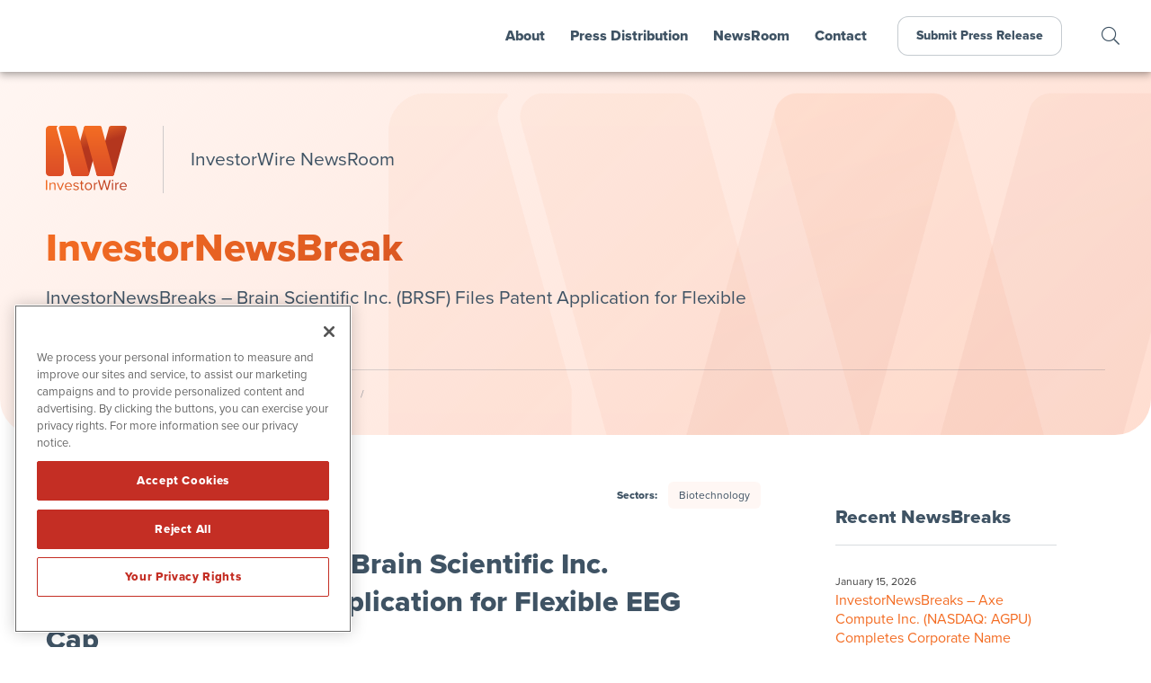

--- FILE ---
content_type: text/html; charset=utf-8
request_url: https://www.google.com/recaptcha/api2/anchor?ar=1&k=6Le22_seAAAAAIoHEynhbIgerUrXxkLsF7OAESII&co=aHR0cHM6Ly93d3cuaW52ZXN0b3J3aXJlLmNvbTo0NDM.&hl=en&v=PoyoqOPhxBO7pBk68S4YbpHZ&size=invisible&anchor-ms=20000&execute-ms=30000&cb=a60mkqy9m298
body_size: 48600
content:
<!DOCTYPE HTML><html dir="ltr" lang="en"><head><meta http-equiv="Content-Type" content="text/html; charset=UTF-8">
<meta http-equiv="X-UA-Compatible" content="IE=edge">
<title>reCAPTCHA</title>
<style type="text/css">
/* cyrillic-ext */
@font-face {
  font-family: 'Roboto';
  font-style: normal;
  font-weight: 400;
  font-stretch: 100%;
  src: url(//fonts.gstatic.com/s/roboto/v48/KFO7CnqEu92Fr1ME7kSn66aGLdTylUAMa3GUBHMdazTgWw.woff2) format('woff2');
  unicode-range: U+0460-052F, U+1C80-1C8A, U+20B4, U+2DE0-2DFF, U+A640-A69F, U+FE2E-FE2F;
}
/* cyrillic */
@font-face {
  font-family: 'Roboto';
  font-style: normal;
  font-weight: 400;
  font-stretch: 100%;
  src: url(//fonts.gstatic.com/s/roboto/v48/KFO7CnqEu92Fr1ME7kSn66aGLdTylUAMa3iUBHMdazTgWw.woff2) format('woff2');
  unicode-range: U+0301, U+0400-045F, U+0490-0491, U+04B0-04B1, U+2116;
}
/* greek-ext */
@font-face {
  font-family: 'Roboto';
  font-style: normal;
  font-weight: 400;
  font-stretch: 100%;
  src: url(//fonts.gstatic.com/s/roboto/v48/KFO7CnqEu92Fr1ME7kSn66aGLdTylUAMa3CUBHMdazTgWw.woff2) format('woff2');
  unicode-range: U+1F00-1FFF;
}
/* greek */
@font-face {
  font-family: 'Roboto';
  font-style: normal;
  font-weight: 400;
  font-stretch: 100%;
  src: url(//fonts.gstatic.com/s/roboto/v48/KFO7CnqEu92Fr1ME7kSn66aGLdTylUAMa3-UBHMdazTgWw.woff2) format('woff2');
  unicode-range: U+0370-0377, U+037A-037F, U+0384-038A, U+038C, U+038E-03A1, U+03A3-03FF;
}
/* math */
@font-face {
  font-family: 'Roboto';
  font-style: normal;
  font-weight: 400;
  font-stretch: 100%;
  src: url(//fonts.gstatic.com/s/roboto/v48/KFO7CnqEu92Fr1ME7kSn66aGLdTylUAMawCUBHMdazTgWw.woff2) format('woff2');
  unicode-range: U+0302-0303, U+0305, U+0307-0308, U+0310, U+0312, U+0315, U+031A, U+0326-0327, U+032C, U+032F-0330, U+0332-0333, U+0338, U+033A, U+0346, U+034D, U+0391-03A1, U+03A3-03A9, U+03B1-03C9, U+03D1, U+03D5-03D6, U+03F0-03F1, U+03F4-03F5, U+2016-2017, U+2034-2038, U+203C, U+2040, U+2043, U+2047, U+2050, U+2057, U+205F, U+2070-2071, U+2074-208E, U+2090-209C, U+20D0-20DC, U+20E1, U+20E5-20EF, U+2100-2112, U+2114-2115, U+2117-2121, U+2123-214F, U+2190, U+2192, U+2194-21AE, U+21B0-21E5, U+21F1-21F2, U+21F4-2211, U+2213-2214, U+2216-22FF, U+2308-230B, U+2310, U+2319, U+231C-2321, U+2336-237A, U+237C, U+2395, U+239B-23B7, U+23D0, U+23DC-23E1, U+2474-2475, U+25AF, U+25B3, U+25B7, U+25BD, U+25C1, U+25CA, U+25CC, U+25FB, U+266D-266F, U+27C0-27FF, U+2900-2AFF, U+2B0E-2B11, U+2B30-2B4C, U+2BFE, U+3030, U+FF5B, U+FF5D, U+1D400-1D7FF, U+1EE00-1EEFF;
}
/* symbols */
@font-face {
  font-family: 'Roboto';
  font-style: normal;
  font-weight: 400;
  font-stretch: 100%;
  src: url(//fonts.gstatic.com/s/roboto/v48/KFO7CnqEu92Fr1ME7kSn66aGLdTylUAMaxKUBHMdazTgWw.woff2) format('woff2');
  unicode-range: U+0001-000C, U+000E-001F, U+007F-009F, U+20DD-20E0, U+20E2-20E4, U+2150-218F, U+2190, U+2192, U+2194-2199, U+21AF, U+21E6-21F0, U+21F3, U+2218-2219, U+2299, U+22C4-22C6, U+2300-243F, U+2440-244A, U+2460-24FF, U+25A0-27BF, U+2800-28FF, U+2921-2922, U+2981, U+29BF, U+29EB, U+2B00-2BFF, U+4DC0-4DFF, U+FFF9-FFFB, U+10140-1018E, U+10190-1019C, U+101A0, U+101D0-101FD, U+102E0-102FB, U+10E60-10E7E, U+1D2C0-1D2D3, U+1D2E0-1D37F, U+1F000-1F0FF, U+1F100-1F1AD, U+1F1E6-1F1FF, U+1F30D-1F30F, U+1F315, U+1F31C, U+1F31E, U+1F320-1F32C, U+1F336, U+1F378, U+1F37D, U+1F382, U+1F393-1F39F, U+1F3A7-1F3A8, U+1F3AC-1F3AF, U+1F3C2, U+1F3C4-1F3C6, U+1F3CA-1F3CE, U+1F3D4-1F3E0, U+1F3ED, U+1F3F1-1F3F3, U+1F3F5-1F3F7, U+1F408, U+1F415, U+1F41F, U+1F426, U+1F43F, U+1F441-1F442, U+1F444, U+1F446-1F449, U+1F44C-1F44E, U+1F453, U+1F46A, U+1F47D, U+1F4A3, U+1F4B0, U+1F4B3, U+1F4B9, U+1F4BB, U+1F4BF, U+1F4C8-1F4CB, U+1F4D6, U+1F4DA, U+1F4DF, U+1F4E3-1F4E6, U+1F4EA-1F4ED, U+1F4F7, U+1F4F9-1F4FB, U+1F4FD-1F4FE, U+1F503, U+1F507-1F50B, U+1F50D, U+1F512-1F513, U+1F53E-1F54A, U+1F54F-1F5FA, U+1F610, U+1F650-1F67F, U+1F687, U+1F68D, U+1F691, U+1F694, U+1F698, U+1F6AD, U+1F6B2, U+1F6B9-1F6BA, U+1F6BC, U+1F6C6-1F6CF, U+1F6D3-1F6D7, U+1F6E0-1F6EA, U+1F6F0-1F6F3, U+1F6F7-1F6FC, U+1F700-1F7FF, U+1F800-1F80B, U+1F810-1F847, U+1F850-1F859, U+1F860-1F887, U+1F890-1F8AD, U+1F8B0-1F8BB, U+1F8C0-1F8C1, U+1F900-1F90B, U+1F93B, U+1F946, U+1F984, U+1F996, U+1F9E9, U+1FA00-1FA6F, U+1FA70-1FA7C, U+1FA80-1FA89, U+1FA8F-1FAC6, U+1FACE-1FADC, U+1FADF-1FAE9, U+1FAF0-1FAF8, U+1FB00-1FBFF;
}
/* vietnamese */
@font-face {
  font-family: 'Roboto';
  font-style: normal;
  font-weight: 400;
  font-stretch: 100%;
  src: url(//fonts.gstatic.com/s/roboto/v48/KFO7CnqEu92Fr1ME7kSn66aGLdTylUAMa3OUBHMdazTgWw.woff2) format('woff2');
  unicode-range: U+0102-0103, U+0110-0111, U+0128-0129, U+0168-0169, U+01A0-01A1, U+01AF-01B0, U+0300-0301, U+0303-0304, U+0308-0309, U+0323, U+0329, U+1EA0-1EF9, U+20AB;
}
/* latin-ext */
@font-face {
  font-family: 'Roboto';
  font-style: normal;
  font-weight: 400;
  font-stretch: 100%;
  src: url(//fonts.gstatic.com/s/roboto/v48/KFO7CnqEu92Fr1ME7kSn66aGLdTylUAMa3KUBHMdazTgWw.woff2) format('woff2');
  unicode-range: U+0100-02BA, U+02BD-02C5, U+02C7-02CC, U+02CE-02D7, U+02DD-02FF, U+0304, U+0308, U+0329, U+1D00-1DBF, U+1E00-1E9F, U+1EF2-1EFF, U+2020, U+20A0-20AB, U+20AD-20C0, U+2113, U+2C60-2C7F, U+A720-A7FF;
}
/* latin */
@font-face {
  font-family: 'Roboto';
  font-style: normal;
  font-weight: 400;
  font-stretch: 100%;
  src: url(//fonts.gstatic.com/s/roboto/v48/KFO7CnqEu92Fr1ME7kSn66aGLdTylUAMa3yUBHMdazQ.woff2) format('woff2');
  unicode-range: U+0000-00FF, U+0131, U+0152-0153, U+02BB-02BC, U+02C6, U+02DA, U+02DC, U+0304, U+0308, U+0329, U+2000-206F, U+20AC, U+2122, U+2191, U+2193, U+2212, U+2215, U+FEFF, U+FFFD;
}
/* cyrillic-ext */
@font-face {
  font-family: 'Roboto';
  font-style: normal;
  font-weight: 500;
  font-stretch: 100%;
  src: url(//fonts.gstatic.com/s/roboto/v48/KFO7CnqEu92Fr1ME7kSn66aGLdTylUAMa3GUBHMdazTgWw.woff2) format('woff2');
  unicode-range: U+0460-052F, U+1C80-1C8A, U+20B4, U+2DE0-2DFF, U+A640-A69F, U+FE2E-FE2F;
}
/* cyrillic */
@font-face {
  font-family: 'Roboto';
  font-style: normal;
  font-weight: 500;
  font-stretch: 100%;
  src: url(//fonts.gstatic.com/s/roboto/v48/KFO7CnqEu92Fr1ME7kSn66aGLdTylUAMa3iUBHMdazTgWw.woff2) format('woff2');
  unicode-range: U+0301, U+0400-045F, U+0490-0491, U+04B0-04B1, U+2116;
}
/* greek-ext */
@font-face {
  font-family: 'Roboto';
  font-style: normal;
  font-weight: 500;
  font-stretch: 100%;
  src: url(//fonts.gstatic.com/s/roboto/v48/KFO7CnqEu92Fr1ME7kSn66aGLdTylUAMa3CUBHMdazTgWw.woff2) format('woff2');
  unicode-range: U+1F00-1FFF;
}
/* greek */
@font-face {
  font-family: 'Roboto';
  font-style: normal;
  font-weight: 500;
  font-stretch: 100%;
  src: url(//fonts.gstatic.com/s/roboto/v48/KFO7CnqEu92Fr1ME7kSn66aGLdTylUAMa3-UBHMdazTgWw.woff2) format('woff2');
  unicode-range: U+0370-0377, U+037A-037F, U+0384-038A, U+038C, U+038E-03A1, U+03A3-03FF;
}
/* math */
@font-face {
  font-family: 'Roboto';
  font-style: normal;
  font-weight: 500;
  font-stretch: 100%;
  src: url(//fonts.gstatic.com/s/roboto/v48/KFO7CnqEu92Fr1ME7kSn66aGLdTylUAMawCUBHMdazTgWw.woff2) format('woff2');
  unicode-range: U+0302-0303, U+0305, U+0307-0308, U+0310, U+0312, U+0315, U+031A, U+0326-0327, U+032C, U+032F-0330, U+0332-0333, U+0338, U+033A, U+0346, U+034D, U+0391-03A1, U+03A3-03A9, U+03B1-03C9, U+03D1, U+03D5-03D6, U+03F0-03F1, U+03F4-03F5, U+2016-2017, U+2034-2038, U+203C, U+2040, U+2043, U+2047, U+2050, U+2057, U+205F, U+2070-2071, U+2074-208E, U+2090-209C, U+20D0-20DC, U+20E1, U+20E5-20EF, U+2100-2112, U+2114-2115, U+2117-2121, U+2123-214F, U+2190, U+2192, U+2194-21AE, U+21B0-21E5, U+21F1-21F2, U+21F4-2211, U+2213-2214, U+2216-22FF, U+2308-230B, U+2310, U+2319, U+231C-2321, U+2336-237A, U+237C, U+2395, U+239B-23B7, U+23D0, U+23DC-23E1, U+2474-2475, U+25AF, U+25B3, U+25B7, U+25BD, U+25C1, U+25CA, U+25CC, U+25FB, U+266D-266F, U+27C0-27FF, U+2900-2AFF, U+2B0E-2B11, U+2B30-2B4C, U+2BFE, U+3030, U+FF5B, U+FF5D, U+1D400-1D7FF, U+1EE00-1EEFF;
}
/* symbols */
@font-face {
  font-family: 'Roboto';
  font-style: normal;
  font-weight: 500;
  font-stretch: 100%;
  src: url(//fonts.gstatic.com/s/roboto/v48/KFO7CnqEu92Fr1ME7kSn66aGLdTylUAMaxKUBHMdazTgWw.woff2) format('woff2');
  unicode-range: U+0001-000C, U+000E-001F, U+007F-009F, U+20DD-20E0, U+20E2-20E4, U+2150-218F, U+2190, U+2192, U+2194-2199, U+21AF, U+21E6-21F0, U+21F3, U+2218-2219, U+2299, U+22C4-22C6, U+2300-243F, U+2440-244A, U+2460-24FF, U+25A0-27BF, U+2800-28FF, U+2921-2922, U+2981, U+29BF, U+29EB, U+2B00-2BFF, U+4DC0-4DFF, U+FFF9-FFFB, U+10140-1018E, U+10190-1019C, U+101A0, U+101D0-101FD, U+102E0-102FB, U+10E60-10E7E, U+1D2C0-1D2D3, U+1D2E0-1D37F, U+1F000-1F0FF, U+1F100-1F1AD, U+1F1E6-1F1FF, U+1F30D-1F30F, U+1F315, U+1F31C, U+1F31E, U+1F320-1F32C, U+1F336, U+1F378, U+1F37D, U+1F382, U+1F393-1F39F, U+1F3A7-1F3A8, U+1F3AC-1F3AF, U+1F3C2, U+1F3C4-1F3C6, U+1F3CA-1F3CE, U+1F3D4-1F3E0, U+1F3ED, U+1F3F1-1F3F3, U+1F3F5-1F3F7, U+1F408, U+1F415, U+1F41F, U+1F426, U+1F43F, U+1F441-1F442, U+1F444, U+1F446-1F449, U+1F44C-1F44E, U+1F453, U+1F46A, U+1F47D, U+1F4A3, U+1F4B0, U+1F4B3, U+1F4B9, U+1F4BB, U+1F4BF, U+1F4C8-1F4CB, U+1F4D6, U+1F4DA, U+1F4DF, U+1F4E3-1F4E6, U+1F4EA-1F4ED, U+1F4F7, U+1F4F9-1F4FB, U+1F4FD-1F4FE, U+1F503, U+1F507-1F50B, U+1F50D, U+1F512-1F513, U+1F53E-1F54A, U+1F54F-1F5FA, U+1F610, U+1F650-1F67F, U+1F687, U+1F68D, U+1F691, U+1F694, U+1F698, U+1F6AD, U+1F6B2, U+1F6B9-1F6BA, U+1F6BC, U+1F6C6-1F6CF, U+1F6D3-1F6D7, U+1F6E0-1F6EA, U+1F6F0-1F6F3, U+1F6F7-1F6FC, U+1F700-1F7FF, U+1F800-1F80B, U+1F810-1F847, U+1F850-1F859, U+1F860-1F887, U+1F890-1F8AD, U+1F8B0-1F8BB, U+1F8C0-1F8C1, U+1F900-1F90B, U+1F93B, U+1F946, U+1F984, U+1F996, U+1F9E9, U+1FA00-1FA6F, U+1FA70-1FA7C, U+1FA80-1FA89, U+1FA8F-1FAC6, U+1FACE-1FADC, U+1FADF-1FAE9, U+1FAF0-1FAF8, U+1FB00-1FBFF;
}
/* vietnamese */
@font-face {
  font-family: 'Roboto';
  font-style: normal;
  font-weight: 500;
  font-stretch: 100%;
  src: url(//fonts.gstatic.com/s/roboto/v48/KFO7CnqEu92Fr1ME7kSn66aGLdTylUAMa3OUBHMdazTgWw.woff2) format('woff2');
  unicode-range: U+0102-0103, U+0110-0111, U+0128-0129, U+0168-0169, U+01A0-01A1, U+01AF-01B0, U+0300-0301, U+0303-0304, U+0308-0309, U+0323, U+0329, U+1EA0-1EF9, U+20AB;
}
/* latin-ext */
@font-face {
  font-family: 'Roboto';
  font-style: normal;
  font-weight: 500;
  font-stretch: 100%;
  src: url(//fonts.gstatic.com/s/roboto/v48/KFO7CnqEu92Fr1ME7kSn66aGLdTylUAMa3KUBHMdazTgWw.woff2) format('woff2');
  unicode-range: U+0100-02BA, U+02BD-02C5, U+02C7-02CC, U+02CE-02D7, U+02DD-02FF, U+0304, U+0308, U+0329, U+1D00-1DBF, U+1E00-1E9F, U+1EF2-1EFF, U+2020, U+20A0-20AB, U+20AD-20C0, U+2113, U+2C60-2C7F, U+A720-A7FF;
}
/* latin */
@font-face {
  font-family: 'Roboto';
  font-style: normal;
  font-weight: 500;
  font-stretch: 100%;
  src: url(//fonts.gstatic.com/s/roboto/v48/KFO7CnqEu92Fr1ME7kSn66aGLdTylUAMa3yUBHMdazQ.woff2) format('woff2');
  unicode-range: U+0000-00FF, U+0131, U+0152-0153, U+02BB-02BC, U+02C6, U+02DA, U+02DC, U+0304, U+0308, U+0329, U+2000-206F, U+20AC, U+2122, U+2191, U+2193, U+2212, U+2215, U+FEFF, U+FFFD;
}
/* cyrillic-ext */
@font-face {
  font-family: 'Roboto';
  font-style: normal;
  font-weight: 900;
  font-stretch: 100%;
  src: url(//fonts.gstatic.com/s/roboto/v48/KFO7CnqEu92Fr1ME7kSn66aGLdTylUAMa3GUBHMdazTgWw.woff2) format('woff2');
  unicode-range: U+0460-052F, U+1C80-1C8A, U+20B4, U+2DE0-2DFF, U+A640-A69F, U+FE2E-FE2F;
}
/* cyrillic */
@font-face {
  font-family: 'Roboto';
  font-style: normal;
  font-weight: 900;
  font-stretch: 100%;
  src: url(//fonts.gstatic.com/s/roboto/v48/KFO7CnqEu92Fr1ME7kSn66aGLdTylUAMa3iUBHMdazTgWw.woff2) format('woff2');
  unicode-range: U+0301, U+0400-045F, U+0490-0491, U+04B0-04B1, U+2116;
}
/* greek-ext */
@font-face {
  font-family: 'Roboto';
  font-style: normal;
  font-weight: 900;
  font-stretch: 100%;
  src: url(//fonts.gstatic.com/s/roboto/v48/KFO7CnqEu92Fr1ME7kSn66aGLdTylUAMa3CUBHMdazTgWw.woff2) format('woff2');
  unicode-range: U+1F00-1FFF;
}
/* greek */
@font-face {
  font-family: 'Roboto';
  font-style: normal;
  font-weight: 900;
  font-stretch: 100%;
  src: url(//fonts.gstatic.com/s/roboto/v48/KFO7CnqEu92Fr1ME7kSn66aGLdTylUAMa3-UBHMdazTgWw.woff2) format('woff2');
  unicode-range: U+0370-0377, U+037A-037F, U+0384-038A, U+038C, U+038E-03A1, U+03A3-03FF;
}
/* math */
@font-face {
  font-family: 'Roboto';
  font-style: normal;
  font-weight: 900;
  font-stretch: 100%;
  src: url(//fonts.gstatic.com/s/roboto/v48/KFO7CnqEu92Fr1ME7kSn66aGLdTylUAMawCUBHMdazTgWw.woff2) format('woff2');
  unicode-range: U+0302-0303, U+0305, U+0307-0308, U+0310, U+0312, U+0315, U+031A, U+0326-0327, U+032C, U+032F-0330, U+0332-0333, U+0338, U+033A, U+0346, U+034D, U+0391-03A1, U+03A3-03A9, U+03B1-03C9, U+03D1, U+03D5-03D6, U+03F0-03F1, U+03F4-03F5, U+2016-2017, U+2034-2038, U+203C, U+2040, U+2043, U+2047, U+2050, U+2057, U+205F, U+2070-2071, U+2074-208E, U+2090-209C, U+20D0-20DC, U+20E1, U+20E5-20EF, U+2100-2112, U+2114-2115, U+2117-2121, U+2123-214F, U+2190, U+2192, U+2194-21AE, U+21B0-21E5, U+21F1-21F2, U+21F4-2211, U+2213-2214, U+2216-22FF, U+2308-230B, U+2310, U+2319, U+231C-2321, U+2336-237A, U+237C, U+2395, U+239B-23B7, U+23D0, U+23DC-23E1, U+2474-2475, U+25AF, U+25B3, U+25B7, U+25BD, U+25C1, U+25CA, U+25CC, U+25FB, U+266D-266F, U+27C0-27FF, U+2900-2AFF, U+2B0E-2B11, U+2B30-2B4C, U+2BFE, U+3030, U+FF5B, U+FF5D, U+1D400-1D7FF, U+1EE00-1EEFF;
}
/* symbols */
@font-face {
  font-family: 'Roboto';
  font-style: normal;
  font-weight: 900;
  font-stretch: 100%;
  src: url(//fonts.gstatic.com/s/roboto/v48/KFO7CnqEu92Fr1ME7kSn66aGLdTylUAMaxKUBHMdazTgWw.woff2) format('woff2');
  unicode-range: U+0001-000C, U+000E-001F, U+007F-009F, U+20DD-20E0, U+20E2-20E4, U+2150-218F, U+2190, U+2192, U+2194-2199, U+21AF, U+21E6-21F0, U+21F3, U+2218-2219, U+2299, U+22C4-22C6, U+2300-243F, U+2440-244A, U+2460-24FF, U+25A0-27BF, U+2800-28FF, U+2921-2922, U+2981, U+29BF, U+29EB, U+2B00-2BFF, U+4DC0-4DFF, U+FFF9-FFFB, U+10140-1018E, U+10190-1019C, U+101A0, U+101D0-101FD, U+102E0-102FB, U+10E60-10E7E, U+1D2C0-1D2D3, U+1D2E0-1D37F, U+1F000-1F0FF, U+1F100-1F1AD, U+1F1E6-1F1FF, U+1F30D-1F30F, U+1F315, U+1F31C, U+1F31E, U+1F320-1F32C, U+1F336, U+1F378, U+1F37D, U+1F382, U+1F393-1F39F, U+1F3A7-1F3A8, U+1F3AC-1F3AF, U+1F3C2, U+1F3C4-1F3C6, U+1F3CA-1F3CE, U+1F3D4-1F3E0, U+1F3ED, U+1F3F1-1F3F3, U+1F3F5-1F3F7, U+1F408, U+1F415, U+1F41F, U+1F426, U+1F43F, U+1F441-1F442, U+1F444, U+1F446-1F449, U+1F44C-1F44E, U+1F453, U+1F46A, U+1F47D, U+1F4A3, U+1F4B0, U+1F4B3, U+1F4B9, U+1F4BB, U+1F4BF, U+1F4C8-1F4CB, U+1F4D6, U+1F4DA, U+1F4DF, U+1F4E3-1F4E6, U+1F4EA-1F4ED, U+1F4F7, U+1F4F9-1F4FB, U+1F4FD-1F4FE, U+1F503, U+1F507-1F50B, U+1F50D, U+1F512-1F513, U+1F53E-1F54A, U+1F54F-1F5FA, U+1F610, U+1F650-1F67F, U+1F687, U+1F68D, U+1F691, U+1F694, U+1F698, U+1F6AD, U+1F6B2, U+1F6B9-1F6BA, U+1F6BC, U+1F6C6-1F6CF, U+1F6D3-1F6D7, U+1F6E0-1F6EA, U+1F6F0-1F6F3, U+1F6F7-1F6FC, U+1F700-1F7FF, U+1F800-1F80B, U+1F810-1F847, U+1F850-1F859, U+1F860-1F887, U+1F890-1F8AD, U+1F8B0-1F8BB, U+1F8C0-1F8C1, U+1F900-1F90B, U+1F93B, U+1F946, U+1F984, U+1F996, U+1F9E9, U+1FA00-1FA6F, U+1FA70-1FA7C, U+1FA80-1FA89, U+1FA8F-1FAC6, U+1FACE-1FADC, U+1FADF-1FAE9, U+1FAF0-1FAF8, U+1FB00-1FBFF;
}
/* vietnamese */
@font-face {
  font-family: 'Roboto';
  font-style: normal;
  font-weight: 900;
  font-stretch: 100%;
  src: url(//fonts.gstatic.com/s/roboto/v48/KFO7CnqEu92Fr1ME7kSn66aGLdTylUAMa3OUBHMdazTgWw.woff2) format('woff2');
  unicode-range: U+0102-0103, U+0110-0111, U+0128-0129, U+0168-0169, U+01A0-01A1, U+01AF-01B0, U+0300-0301, U+0303-0304, U+0308-0309, U+0323, U+0329, U+1EA0-1EF9, U+20AB;
}
/* latin-ext */
@font-face {
  font-family: 'Roboto';
  font-style: normal;
  font-weight: 900;
  font-stretch: 100%;
  src: url(//fonts.gstatic.com/s/roboto/v48/KFO7CnqEu92Fr1ME7kSn66aGLdTylUAMa3KUBHMdazTgWw.woff2) format('woff2');
  unicode-range: U+0100-02BA, U+02BD-02C5, U+02C7-02CC, U+02CE-02D7, U+02DD-02FF, U+0304, U+0308, U+0329, U+1D00-1DBF, U+1E00-1E9F, U+1EF2-1EFF, U+2020, U+20A0-20AB, U+20AD-20C0, U+2113, U+2C60-2C7F, U+A720-A7FF;
}
/* latin */
@font-face {
  font-family: 'Roboto';
  font-style: normal;
  font-weight: 900;
  font-stretch: 100%;
  src: url(//fonts.gstatic.com/s/roboto/v48/KFO7CnqEu92Fr1ME7kSn66aGLdTylUAMa3yUBHMdazQ.woff2) format('woff2');
  unicode-range: U+0000-00FF, U+0131, U+0152-0153, U+02BB-02BC, U+02C6, U+02DA, U+02DC, U+0304, U+0308, U+0329, U+2000-206F, U+20AC, U+2122, U+2191, U+2193, U+2212, U+2215, U+FEFF, U+FFFD;
}

</style>
<link rel="stylesheet" type="text/css" href="https://www.gstatic.com/recaptcha/releases/PoyoqOPhxBO7pBk68S4YbpHZ/styles__ltr.css">
<script nonce="noKb_DtPFmMhFLRvjYZmVw" type="text/javascript">window['__recaptcha_api'] = 'https://www.google.com/recaptcha/api2/';</script>
<script type="text/javascript" src="https://www.gstatic.com/recaptcha/releases/PoyoqOPhxBO7pBk68S4YbpHZ/recaptcha__en.js" nonce="noKb_DtPFmMhFLRvjYZmVw">
      
    </script></head>
<body><div id="rc-anchor-alert" class="rc-anchor-alert"></div>
<input type="hidden" id="recaptcha-token" value="[base64]">
<script type="text/javascript" nonce="noKb_DtPFmMhFLRvjYZmVw">
      recaptcha.anchor.Main.init("[\x22ainput\x22,[\x22bgdata\x22,\x22\x22,\[base64]/[base64]/[base64]/KE4oMTI0LHYsdi5HKSxMWihsLHYpKTpOKDEyNCx2LGwpLFYpLHYpLFQpKSxGKDE3MSx2KX0scjc9ZnVuY3Rpb24obCl7cmV0dXJuIGx9LEM9ZnVuY3Rpb24obCxWLHYpe04odixsLFYpLFZbYWtdPTI3OTZ9LG49ZnVuY3Rpb24obCxWKXtWLlg9KChWLlg/[base64]/[base64]/[base64]/[base64]/[base64]/[base64]/[base64]/[base64]/[base64]/[base64]/[base64]\\u003d\x22,\[base64]\x22,\[base64]/Dl8O3w7cHZsOfw4/[base64]/CvUrCn3bCsMOwLQfCqMKCe0/Du8OAPsKTR8K6MMOkwpLDpx/DuMOiwq0UDMKuTsOlB0oxaMO4w5HCj8K+w6AXwrzDtyfClsO0PjfDkcK2Q0Nswq/[base64]/CtE1xwoXDmsKewrDDoMKafTYsDjRyHH8wMlPDiMOkDDICwqPChgPDnsO1F1pTw7MGwohrwpTCmcK4w69vMHF4P8O1XzEew5kNV8KWIC/CrsOOwoB0wo7DhMOZXcKMwoHDuGfChFlnwrTCp8ONw5vDpnnDkcO+woLDp8O/[base64]/DjMKTw53Do2fDvMKbwrUAVcK+bcK2cAAlwojDlzbCq8K2YC1JZG4YZTnCplwnX2Icw788TwcSZcK5wrAvwojCvMOkw5zDlsOWJiItwqvCrcOeCkIYw5XDhW9NdMKPNnllXhHCr8OZwqjDlMO5asKqCHkYwqJ2fjHCrsOLck/CgsO0OsKuWVPCvMKFBSgrO8OTcW7CjsOqasK9wrfCrhp8wqzCiHwdLcOPLMODan0Vwp7Dvhx/w5skOBgWMFAxOsKnRH8Xw5o5w5zCqSAIZybCohTCtMKXQUMww7Z5woJsEcOGC3ZQw7TDucK8w5Aew7vDmlvDoMOFHjgQfQ87w40TUsKdw6TDvDgVw5XCjQknWhDDj8O5w4fCgsO/wqoBwofDuAVpwobCvMOyHsKJwpAzwrXDpBXDi8OjFA91EMKjwos2Y0knw6IpF2xDNcOOCcOPw5/DtcOWJjkVBhomCcKBw4Vtwo5qGCTCuTYGw7/DtXA2w6wxw77CuGk+QVfCrcOyw6VOHsOYwpbDt3bDosOEwpnDicOVfcOVwrHCh1M0wpFkUsKfw7XDrcO1MEcFw4fDnHHCscOjOzjDtsOdwoXDocOswozCkjnDq8KUw6DCgUQ9NWEkcBNZI8KsPWQ+ZShuAjbCkgvDjnxMw4HDoCUaNsOiw4c6wr/CrSjDrg7DvcKBw61rMhA9S8OYaSXCjsOKIS7DncObw4h4wrEzOcOTw5p/fMKsQwBEaMOnwrDDnTdlw5XChTbDomrDr0LDjMO6wr91w7vCu0HDghpFwq8AwpvDvsOHwrE/NVLDlsObZQtJTnFUwq9gJ2zCsMOsRcODIGJAwq9gwpREAMK9bMO+w7LDi8Kuw4HDrgUHXMKKNVPCtkQLNSUGwpZkb3IiSsKPFyMdEl5CLjhAEiA/[base64]/CkSUtXGnDtsO8wowHwp7DsMKNw4VHY2x5woLDl8OKwpLDv8K2wo09bcK5w5/DkMK9bcO2dMOYEwYMOMOEw4XDkzcEwqTCoUArw5YZwpHDkwETZcKtCsOJWsOVXsKIwoYrKcKBDyPDu8O/P8Kzw7wvS2vDnMKSw6TDiifDgmosW25uN2kywrbDj33CqiXDjsOkcnHDrgzDnV/CqivCisKywocFw6YhUlVbwqHCtl5tw5/DgcOTw5/Chlh1wp3Dr0x/AWtvw7g3XMKswpjDs1jDvALCh8OBwrcOwpxmRMOmw7/ChTk6w7tqN38Ew4oeAxVjaEF4w4ZJd8KFVMKtFmoRfMOyNRLCtmXCphXDuMKJworClMKnwqRAwpodbsOpSMOPHCg8w4Bqwr9BBRLDrsODBlp9wo7DsV/[base64]/CgWvDsBXCocK/FMO5wpsdf8OKH8OsBsKcCcKBU1rCvGZYVsK9UsKHVA8wwpfDqcOuwpkCAsO5TGXDtcOMw6vCg2csNsOUwqxbwoIMw6LCqWk0CMKtw6lAHcO/wrcvBENqw5HDrcKFM8K3wqbDl8OeDcOSAlDDk8OZw45vwpXDvcKnwrjDlsK1XcKQNQsgw68EZsKIUMOvRi89wrMuGijDs0E0NFIrw4DDlMKawrt8wpbDsMOzQhLDtBPCvcKUNcOLw4DCiE7CscOhH8OrQ8KLXnZ3wr04bsKeJsOpHcKJw63DjhfDqsK/w7IULMKzIGjDuBlewrYTScK7DidYSsKPwqpBcUHCqXTCikvCqRbCgHlBwrIMw43DgAfCqhkLwqFQw4DCjRfDh8OVf3PCqG/Cm8O8wrrDnsKKTEfDnsKLwr46wpjDuMO9w6TDmTpSLCgMw49Vw74mFC7DlBgDw4/ClsObCXAlOMKAwrrCjHYxwqZSQcO0w5A4HXbCv1vCnMOdQsKDVkgqJcKKwqF0wqTCsC5RIng1AQhhwofDunMjwoYrwo8cYRnDqMOtw5jCsAYlOcKDEcKnwoMOE0dYwr4JE8KtUcKTQStHMybCrcKywonDiMKMZMOMw6vCkSA4wr/DucKnXMKxwrlUwq3DmjMzwoTCqsOdVMO/HMKOw6/Cr8KAHcOfwoZDw73DjMKSXzhcwp7ChWFww6R8P2ZpwrDDrW/[base64]/CiQHCujPCq1N0w7dxUsKkw55BR3c6wpvDqQV5VWfCnDbCksOtN2N2w5PCrTzDmnwow7xIwonCjsOswp9oecOmFMKeRMO5w7kuwqvDgiQTKsKcGcKdw5bCgsKOwoHDjsKIXMKWw6vCksOLw4fCiMK0w70ewoggECU0JsKKw53DgMKtB01bTUMbw4x/HTvCtMKGM8Oaw4TCpsOiw4vDvsO8P8OHAgDDl8KkNMOsTw/DhMKTwrh5wrvCmMO5wrPDhzbCqWrDksKJZXjDh0bDkXMmwofClsOTwroUwobCnsKXSsK5wojCvcK9wpkoWsKsw7PDhzXDvmjDkjvDlDvDlsOzccK7wq/DhsOnwoHDqMOFwofDhWjCpsKaBcKNLTrCucOjB8K6w6Q8OFBSCMOeXMKSfBM0ZG/Dg8KUwqPClcOvwosAw6oeaxTDqyTDr2TDkcOjwp3DnlkKw6FDWyQ5w5PCtirCoBtbWH7DqUV+w63Dsj3CoMK2wpTDpBjChsOMw4M5w780w60YwqDDvcOCwovCpT1TTyZXcDEqwrbDuMOqwrDCssKuw5/[base64]/CjzzDuVAUASXCqcOjwrIBalBWw73DslYme3vCqnc+asKFSFVJw5XCmiDCu1cJw6F3wq9yHCrDisK/XVktJzhAwrjDhTdowp3DuMKrXyvCj8Kxw6jDj2/[base64]/w7/CsGLCnEFkVHwjJsKHE8OawrPDlXtodkHDq8OjLcO1A3MvEFh1w4vDjhIuAnQDw4jDhMOlw55zwojDuWICZx8Tw6/[base64]/Ds0TDsVzDq8KOKsOPwoLDjsKsw47DgcOiGhluw7lPwpfDsgpcwr3ClMO9w7UUw5kSwoPCqsKLVh3DkW/[base64]/CmB/[base64]/Cl8OEw5XDhXvCpkbCnzfDsUrChFZWw7UkwqQdw5h2wp3Dmi0kw4lPworDucOPNMK3w40mWMKUw4PDm0rCrmZUaVNUA8OEeW/Co8K7w5BVADLCrsOaAsKtOkh3w5ZWe3E/IEUWw7djFntjw4IEwodyesOtw6s1R8OuwrnCuGlbcsOgwqnCnMOCEsOvOMO9K0vCosKzw7c3w4hFw79kQ8OHw7lYw6XCm8KvBcKhHmTCssKJwpPDmsKTb8OsL8Ojw7MSwrEwSn8Xwp/CkcOfwp3DhgrDiMO9w7pZw63DsGLCpDdtBsOxwovDvgd9FWXCp1oVOMK7I8KlBsK5NnbDtB9+wr7Co8OyOGPCjUw1UsOBJMOIwqE4Q1/DhxcOwoXCmzdWwrHDvQ9decKlSMOdP3zCs8OGwpDDqSDDqngoHsORw6TDn8OzFSXCucKUPcO1wrQ4X37Dp28gw6TCs2tOw6Zxwqx+wovCrsKgwqvCnQ85wpDDmQ4lPcKPAiM0KMO/Km1PwpoQw4oWLyrDsHfChsO3wptvw6fDkMOdw6Zzw4NQw5pQwpXCp8O2XcK/Ew9bSirCtMKJwqp0wq7Dt8Kew60SSQRXc2A+w4pnTcOWwrQEf8KYZgdZwoXCqMOKw7DDjG5Lwq40wrbCq0/[base64]/DtAfDhMK0e8Kkw6A5wp8Tw6oAPsO0wq7CvFwDdcOue2XDlmjDocO8dhfDvRgce2Jna8KxAi1BwrUSwrbDj05tw7bCosKFw6TDnXQkIsO7w4/DnMO9wpsDw7sCD3tuYhrCq0PDmzfDqzjCnMKbGMOmwr/[base64]/[base64]/Cg8KweWdRw63Cg8K3worDisOTf3fCpXotw7jDqgYMScONEUkJXxjDiCLCtEZ/wo9qZH1hw6suQsOhehNcw7TDhSnDgMKdw4tLwprDjsObw6HCuhUYaMKOwpzDsMO5Z8KWZVvCvQ7DrjHDisOKasO3w70BwpHCsS8Iwqt1w7vCmFwbw7rDg0bDssO0wonDvsK/MsKDXGNWw5vCvzgtPMK5wrspwohxw6xUFRMDXcKTw51RNi1twoltw5LCnC04WsOFJiMsCi/[base64]/Dl8K6LzotwpDCmkgGN8OFwpU1TMOew4pEVWtoPsOge8KJYGHDkj5xwrRxw4DDtsKWwq4xZsO7w5jChsOjwrzDnS7CoVtpw4jCrcKbwpPCm8OhccK5wp8LAXYLXcOvw6DCog4sFjXDvsORa3hJwq7Dhgxqw7dDb8KdE8KJeMOwZDorHMOKw4bCv0I9w5MOEsK/wr00UXDDjcOgw5nCtcKfeMOFag/DoxZUw6Ajw4hQZBjCu8KvWsOdw7MDSsOTR0jChsOHwqbCvyglw5N3R8K1wq9Ga8KSbmpEwr8Xwp3ClMO6wqxhwoQrw7oDYn/Cs8KUwprCv8OHwqsJHcOKw77Dv0k8wrbDkMOowonDtH4IJcKVwpIqIANWF8O+w7rDicKUwphDTwtIw61Gw7vCo1HDnixiJMKww6XDpBPCg8K1RsO0YcORw5FMwrVpQz8Ow77CvXvCscOHK8OUw64jw45ZFMOKwpR+wr7DjHhSNkc6R2Zlw7R/[base64]/LjhiwpHDkMKgUFHDssOiQ8KxwrwiW8KvcUtQfRTDucKpc8KswoHCmMOyRl/ClAHDv2/CqXhQT8ONE8OFwq3CnMOXwqtcw7lKYms9PsOIwqlGEcOiWxbCtsKxcU/DnWkjWGtwCQ/CtsKKwpB8AwDCi8ORZGrDlCnCpsKiw6VgIsOtwrjCvsK3TsOQRkDDq8OLw4ABwpvCtMOOw4zDtnPDgVYPw41Wwpgxw6vDmMOCwqHDpMKaUcOhG8Kvw6xWwpHCrcKwwqsJwr/[base64]/DpT3DscKzw5Y8w4waw5rCm8KHC8OeURjDlsKHGMOpDUfCmsKoIiXDlHFiSDPDtljDpX1Eb8KFF8Kkwo3DoMKlb8KWwqRow7MQE0cqwqcHw4PCpsKydMKqw5IYwpRuNMKzw7/[base64]/[base64]/CkgbCkWcjw5l0UMO5w5rDqxHDocK7w6Ysw6PCiWZJwoBJesOlXMKlRMOBdkvDigl+Oks0McOXHyQaw7TCmQXDuMK5w5vCkcK7akYdw7NdwrxqVlRWw57DrhXDscKyOkvDrRHCjWjDhcKbN3IPLVolw5XCkcOZPMKXwp/CsMK6csKYU8OCGC/Cn8OlLkDCssOPIFlww7MEViELwq1FwqIvDsOWwp07w6bClMO4wpwaVG/ChEtwMSvCpULDjsKVwpHDhsOQLsK9wq/Dp0oQw5pNQsKcwpZdeHnCi8KrVsK4wpcEwoNHQGk5N8OYw53Dq8OxU8KULMO/w7nCsD0Iw6LCo8K7P8KgLhfDmU4hwrjDo8Onw7DDnsK/w5lOJ8OXw6VCEcKQF1wcwoLCvycwH2gGCGbCm07Dpw00cTjCqsOKw6JpbMKzIR5Pw5RHXMOkwqddw5rCm3ITesOowrlUfsKjwoInH2Rlw6hNwoEWwpjDrMK/w6fDuVpSw61cw6HDqANkTcOwwo5Tc8KyGmbCpzbDiRsSasKaZn3Cg1FXE8KrAcOdw43Cs0fDi30DwponwpRfwrFtw5/DjcOYw5fDocKkRDvCiTlsc3xTTTIxwpBNwqUnwot+w7tnAzjClDXCs8KNw5Q2w419w6HCnWkDw6LCq37DjsKMw6fDo2fDu0jDtcOzCw8aJcOjwo5Rwo7Cl8OGw4w9woRww6Q/ZsOQw6jDvsKkRifCiMODwqBow4zDlzRbw4fCjsOqf2l5Xk7CqANhPcODf2/[base64]/[base64]/Cm8Kbwp3Cp0d5WTl1w6zDiVTCnBprGVdew7jDlBJvexVJL8KZS8OjBy3DkMKpWsOPw68+akh9wrHDocOxI8KkCA4aGsOVw47DiD7ChXgDwo7Ds8KPwo/CgcOfw6bCl8O6wqgOw6LDjMKdIMKiwpHCjRZ/wqwuCl/CisKvw57ChcKpOcOZTHDDucODUAHCplfDqsKHwr0uDsKewpvDuVTCn8KlbAdAEsKTbcOrwo7DkMKlwrsOwoLDu2opw6/DlcKSwrZqPsOGX8KdTk3DkcO/LMKmwr0qDFw6ScOfwoFkw6d7W8KsAMK2w77DgAzCpcK3U8KmUnHDo8OCR8K4KsOiw75Qwp3CoMOXVzEqK8KZNBMYw6VYw6ZtbyY/b8OdZz1mBcK9OQTCp3jCs8Kswqliw5nCs8OYw5XClMK4JXZywpFVNcKEDiTDu8ObwrZsdRpmwofCiz/DhQAxAsKEwp5qwqV1YMKgZ8O/woDDuk45bwVTUmzDgWPCpmzDgsOcwoXDg8KxOsK/GVsXwqvDrh8FLsKUw5PCjk0KKnPCvQ90wqBxEsKXGzLDmcOVV8K/bzBHbgs6EcOrCyXCkMO2w6t9T3Qnw5rCimZFwrTDhMOtSGsMWTRow6FUwp7CicO/w4HCsgzDlsOqVcO+wrfCkX7DtlbDjl5mcsOvDSfDl8KyMsODwoB9w6fCtiHCrsO4wr9Ew7Q/wpPCiTknacKSG2AUwrt1w4JawonChRNuS8K/w6VRwp3Dr8O9wp/CvSgiKV/[base64]/wrLDt8O0dDkqdEvCvyw4wobCuAnDrcOiMcOVFcO8UF8JN8K4wrDDusO4w6FPNcKAfcKGJcOsL8KTwqp9wqMMw5bCh38Pw4bDrF11w7fChgpyw4/DpjN8eWNDOcKvw50UQcKTJ8OzeMODJsOaRGMHwrliTj3DnMO7w77Ci33Dqncqw7wHbcKnLsKPwrHCrG1dfcOZw4DCqDRaw5HCk8K1wo5uw4/CqMKECDfCtsOuSWcpwqrCmcKfw5xlwqQ1w4/Dohh7w4fDsFVgw67Cl8KUOcObwq4aQ8KiwpUAw7wtw7/[base64]/w47CoF52w4PCssK7w6VBIQPDn2tXHTrCiRc5wozDtl3CvXnCqAtUw5sIwoTCsXJ1MUgLf8KjPWolUMO3wptRw6c+w5YRwqogdVDDrDZqYcOgS8KXw7nDr8OIwp/ClFEPCMO7w75xC8OZV11mQ1Yzw5o8w4tQw6zDjcOrAcOww6HDscOERCUnLHvDtsORwq11w65MwrjChyDCgsKSw5ZJwqvCpXrCkcOCREE5KEfCmMOYFgdMw6zDojbCtsO6w5JSNHQmwqYUK8KCYMKvw6Uywr1nO8KJw5bDo8KVJ8KIw6JbPw7DnU1vIcKcUT/CsFElwr7CtD8Pw4VXYsOKTnvDuhTDpsKBP1PChFJ7w4FIZ8OlK8KVLA8/[base64]/Di8Ole8OCBQQrw4snw6DCrsK2wr/DmcKEwrnClsKYwrlYw7IlKC0hwp4sScOHwpXDkgo2awsDe8OYw6vDusOTLB/DsULDtVJZFMKVw6XDgcKGwpPDvR82woDCsMO0dcOhwo0SPgvCkcOQbR0pw63DgzvDhBZSwq1kAVdjSnjDmGTCg8KbBhPDm8KuwpESPcONwqDDmcObw5/[base64]/w58mw4BTwpfDnlHDl8KxVMKJwo1Rwrhsw6XCpnkxw6bDrH/DhsOAw5xDVCd3wpPDoWNDwrt5YsOlw6XCuVBiw5LDhMKDG8KIDDzCtQjCr1Jdwr1YwpQRCsOdZkJ5w7zCqMOLwpPDj8OhwpnDhcOvAMKqIsKiwrvCrcK5wq/Dh8KcJsO3wrA5wqRIUMO5w7rCs8Oyw63DrcKjw7jCvS4pwo/DqkpBLHLCj37CiSswwo7CmMOfQMOXworDqMKQw6UWRxTCuxPCucKBwq7CrSokwq0cXcONw5zCvcKowp7CrcKIJcOuDcK7w4fDhMOWw6TCrT/[base64]/DmsKfw7fCvcKNwrhHCllacVphUkXCmsOySR91w7jCnF7CjFsyw5A1wr9iw5TDjcOewqJ0w7PDncKyw7PDuwzDs2DDs2lSwoFYEVXCqcOmw7jCpMKxw4bCpcOPYMKDUMOWw4XCmWjCn8KRwpBWwpXDm39fw5HCp8KnHRtdwqnDoA/CqAfCu8Kjw7zCqWQSwolowpTCucOGHcOJYcO6UF5/eBIjbMOHwooSw5RYb2QpE8OoFy9TJT3Dm2R7ecOYAigMPsK5F0XCl1XCvl4gwpVqw4zCscK+w69Lw6fDvSRKFBN7wr/[base64]/[base64]/[base64]/JidBdzvClcOaX3FTw4lswr4tbzBbSWQywoLDjMKSwr1XwqoGMU0rZcK/LjgpN8KhwrPCnMKjAsOYT8O0w57CmMKIe8OdEMKbwpATwpYVw53CtcKxwrwhwolZw6LDm8K7D8K5W8K5e2zDk8Kfw4wuCH/[base64]/CgsKjW8KFOcKXYcKzDTlHw4A2w5DCvjvDpsOFVFTCjsKqwpLDssKyKsK8LlYhUMK2w6TDtkITUksBwqXDjsOlHcOkM1pdKcOcwojDpMKmw7puw7XDr8K7ByPDhEZScQ8Le8KKw4Iuwp/[base64]/DiVzCs1Ixw788AV7ClsO9w5HDosOfwrowX8OOD8K3OMO/e8Ogwq44woZuLcKRw4BYwrHCr11KE8OcXcO8EsKoDRjDs8KpGh/Cr8KPwozDsmnCtC9zbsO2wpLCsxowSlhvw7vCvcO/woAGw69BwqrCnh5rw4nDs8Knw7UXXlvClcK2J15bK1LDncODw6Myw6VYLcKqaDvCinYOF8KWw43DkUdeB0MIw4vCkypkwq0CwpbCkXTDtFl9J8Ksf3TCpMKhwpkfYRHDuBbCiR5iwrvDm8K2R8OWw5xbw4/ChsK0N3UpXcOvwrjCtMKrQcO1ah/DtVUTV8Ksw7nDjxRxw7gDwrkgZRDDlsOQeQ3DuUV8bcOIw50AcVLChFbDm8Omw6/DiRfCgMKaw4pOwofDriNHPV8OEFV3woAdw67Cjx7CkVjDgU58w5JxBHAWFUbDmcOSGMOYw7osLSUJbDfDt8O9Hk18HW0OW8KKC8KmN3FhWQfDtcOdecKTb2MgaVdldAYEw6zDpDBkUMK6wq/CrzHCjwlaw4kmwqwaFHADw6TConnCkFDCgMKOw6lZw5Y0esOFwrMFwp3CpsO9KgzChcOpTMKrasKdw4TDpMO4w6jCmjfDtjUyDwLDkTJ7Bn/Cj8Oww44SwqPDlsKxwqDDggYmwr41CkLDrRt/wobDgxzCm0BxwpjDlF3DgiXCn8Ogw5IBAsKBBcKfwojCpcKUWXUsw6TDncOKdxs2fsO1UTPDl2Eow5vCvxFvYcOgw71JVhjCnkllw5/Ci8OQwpcKwphywoLDhcKhwq56AWjCjDxjw41sw57DtcKIRsKRw5bChcKGLzQsw6cqRcO9CDrDgzdSLgzDqMKtcnrCqcK3w6PDjixuwpnCocOdwpg1w4rCnsOnw6/Ct8KfP8K2V2J9Z8O3wo8KQynCnsOgwqrCv17DlsObw4/CtsKPFkBPOTDCnWfCusKbOnvDkybDrlXDvsOhw7sBwp5MwrbDj8K8wqLCscO+THrDscOTw6BjG18/wpUbZ8OIbMKte8K2woBww6zDgMOhw58OXcK4wovCqjsLwrPCkMOLWsKUwoINWsOtN8K6IcO8QsORw6DDkg3DscKqGMOEUTnCtFzDulI3w5pgw6rCoVrCnlzCicOPe8ODZzXDtcOZJsOJcMOwb1/CrsOTwpLCoVIKDMKiTcKIwp7CgyTCjsOsw47CvcOCW8O8w5LCgsKww7zDqQUJBcKLR8OAHyA2YcOsEnvCixTDs8KoRMOGSsOuwrjCqsKhAjTDicK5wqjCnWJMw6PDrhM3ZMO/HDtjwqrCrSnDhcKUwqbChsOOw4R7G8OZw6bDvsKYDcOhw7wIwqPDi8OJw53ChcKlTQN/w6UzQWzCuAPCu1TDlGPDvFjCq8KDSAo3wqXDsVDDk3QTRTXDgcOONcOrwqzCisKaLcKKw4PDvcOcwotVTBxlekZ2FhkwwofCjsODw6zDrzckWkpEwpXCnDQ3YMO4bBlpGcOBelU5DXPCtMO9woRSEUjDiTXDgibDoMKNa8OPw6tIX8OZw5PCpXjCkBfDphPDucK/[base64]/Cm8OUf0fCgcKcIWlVw4XDlsOUwq7Dq8OqLns9ZsK/wpZeMl9cwrkDKsOIRcKmw7kpWMK9L0V6a8OeIsKJwp/Co8KAw6YibsONIEjChsOlPAfCrMK9w7nCmmfCpsOmcVdZDMOhw7nDpylJw6rChMO7e8K6w7ZdEMKqa2/CmsKswqbDuhbCmQY3wpgoZ0tUwqHDuC0/[base64]/wr7ClcKAw4zCjcK/ck/CnC9CQcK8RmNqccKNGMK8woLCmcOlTwTDrHbDpSnCsChjwqphw4AbH8OowrfDiG4ROENkw5gjIStFw5TCrEdxw5cBw70uw6Z/AsOaUGwawr3Dkm3CpcO8wqXCrcOiwq1BeyvCqBokw67CoMOzwqghwp9ewrHDhWfDoFfDk8OSY8KNwo4Qfjx+XcONRcKOMyt1ICBQW8KdScOnTsOVwoZ6MlstwqXCpcOBDMONPcOuw43CtsK5wpnDj3nClUdccsOiRsO8JcORV8KED8KrwptlwqdHwp/CgcOyQRlfdsKsw77CujTDi3Z7EcKdNxMgIGDDr2E1HWTCkALDusOAwpPCq3Jswq/CqWBQck0oCcOXwoYewpJpw6N/[base64]/CoMK5wrTCt2/CqXVpQ2cxBMKiXcKcPcOWWcKww7JHw7lrwqURc8OfwpBiCMKfXlV+ZcO5wpphw77CuCcQU3xOw61jw6rCoWtvw4LDp8KeeHAUK8K8Qk7CjjfDtsKLVcOmNULCtG/ChsKPBMK9wr1pwqHChcKTbmDCv8O2dko+wrtKbBPDn3TDvinDsFHCjWlDwqsIw5NMw5ZPw4ccw7zDl8OXY8K/B8KIwqbCi8OJwoFsecOGVF/[base64]/w5bDiMO4worDildvw4A4GsK6w7PDpDLDncO/CsOSw68bw4Qtw616wpAbZ1jDlVQnw5c0Y8O2w6p5IMKeW8OAFh95w5zDkC7DjUrDhXTDuGHChE7DuwMLaHfDnXDDjHMYV8OqwqRQwqprwoBiwpJSwoQ+Q8OkFiLCjGtxEsOBw4sDVTFuwqp0I8Kuw5JLw4zCvsOhwqYZAsOKwqIiMMKCwqTDjsKJw6bCrhZKwp/CtwUNBcKDCsKgRsKqwpRNwrI5w4xSSkXClcO3DnPChcK3FFN+w6TDgisiWnfChsOqw4gowpgLHydfdcO2wrbDtiXDrsOZdcKBesOFAcK9TFvCpMOIw5vDtDBlw4LDmMKdwpbDiRlbwpbCqcKZwqZow6JGw7nDm2UWKxfCk8O3G8O2wqh4woLDsy/CoHkmw5RIw5jCkCfDiglzL8OlQHvDm8KsXBPDuwplJ8KGwrPDlMO+c8KpO01Cw5NILsKKw6XCgMKyw5bCs8K3ezQ+wrXCpAtpEsKJw5LChxkqNy7DgsKaw5k/w6XDvnBxLcKmwqXCuhvDrlBiw5/DrcODw5bDpMOww5Nhf8OJf18SD8OCSk15Px1nw5LDkiR/wrVawoVSw5XDvAdLw4XCpzM2w4duwoJ/UHjDjMKrwq1lw7tRNBhOw6hUw7bCg8KlIVpJCGfDiF7ClsKEwrPDiScKw4cZw5nDpDTDkMKIwozCknBsw6R9w48da8KlwqXDrynDgXwuOn5hwr/DvBfDnC7CnzB3wrDCkQnCs1k6w4ohw7HDgi/CvsK3fsKGwpTDicOIw68zEzNZw7R2EcKRwp/ConPCl8Kbw64wwpnCuMK6w7XCiwxowq3Dlg9pM8ONNyxwwpfDjMOiwq/Du2xHY8OMAMONw41ze8OvEmphwqUjYcOBw7R3w74cw63Cjm4aw6zDk8KMw5bChsKoCkcpFcOBHgrDvE/DqwkEwpTCrMKrw6zDhmHDkMKlCyjDqMKhw7zCjcOabjfCin/[base64]/[base64]/DrsO5Lg7CrGrDg0BbD8O5w7PDpmAdw5LCmsKiJQx6w6XDjMOoQcKnFTXDiwnCmjEMwqlZPzvCq8OTwpMKXVHDty/[base64]/w6IaFzURw4nDucOow7gPJG1Ww7/CrCTCnMO3LsOZw5fDsg0IwpJ8w4RAwqPCqsKiwqZvbXTCl2/[base64]/[base64]/CmwbCvsK9wpckw7h9MGfDmMKlwqYXw6kHPsKow6PDgcOOwobCpyR0wonCmsK8DsOdwrDClcO4w4pGw6jCtcKZw4o5wrXCmMOXw75aw4TCknA5w7TCksKDw4gjw4QXw5tWN8O1URLDkWzDg8KYwps/wqPDtcOvEm3DpMK8wqrCknA7F8K6w7Uowq/Cq8Kob8KTGj7CgyTCrQHDlkF/FcKQXgXCmcKywol1wpIeZsKTwoXCjQzDmMKlAlTCt14cBsKqcsKYZVTCjwXDr2XDhl51SsKXwrjDiCJlOll+eDZxWltIw4t2IBTDkXDDisK8w6nDgXpDZlTDs0R/[base64]/Dp8Kgw5rDqTLDq8OWwoprw5I8w744KcO/[base64]/DqsOJw6HDvwRhEcKFGRQIwrNCw5XCi1DCssKmw6tow5fDr8K7JcOPOcKhVsOlecOMwoIAQ8OzSUs6f8ODw6HCgcO8wr/[base64]/[base64]/CnMKmw4g+w5/DrGN3D8Obw5F9w57CvwrDuCLDpMOUwrDCiQ/CnMOKwrfDg03ClMOFwqnCmsKZw6PDul0ofcO1w4wBw6XClsOpdkzDvcO0eH/DvgHDsgIOwrrDqU/DkC/CrMK1VBnDkMOHwoFrfcOOSQwuYBnDvkgGwq1cEgLDmWnDjsOTw44nwrRRw7lpPsOcw6pbKcO2wpJ/KQg/w6HCjcOFJMOuNj8Twpd/[base64]/[base64]/worDpV8HMMKVwqQ0L21FXUwYHx8Sw6theMOcMMO/GSzClsOObFzCmGzCgcKSP8OyJnwXfsO9w7BePMKVdxzDocOAPMKDw79LwrMsIWbDscODRMKFTkLCssKmw5Utw5UBw6HClMO9w51bV18UZcKtwq0zacOtw5s1wqdWwohjcsKjeFnCgcODLcK/asOnfjLCjMOXwobCssOjXEtqw7HDoxE2AwLDmGbDozNdw7fDvTXClRsNcnHCvGxIwrjDmsOxw7PDqRwow7vDk8Oiw5/CtQU/E8KpwoNhw4JidcOrOwHCj8OXBsKnWEzCosOWw4Umwq8sG8KrwpXDlCR9w4PDlMOxDQnDtBJmw5Zfw47DvcO5w58qwqbCj0UGw688w4cfRjbCjsO/IcOuOsOsF8KPc8K6CjJkdiJZUGnChsOPw5fDt192wrhswqXCocOGbsKRwprCrScxwoFmd1/Dnz/DmiQKw7QCAzTDqDA+wqlVw7V8BMKeIFxtw7VpSMOUM2IJw61qw4PCvGc4w5hUw4VAw4bDrzN/SjouJ8K2YMOXM8KtX1cWUcOJwqzCrcOxw7o/CMKSEsK4w7LDlMOwD8Ozw5TDtX9XDcKyDHBmYsK4w5dHSlHCocKyw7sMEndlwpwTSsODwrZqXcOYwp/[base64]/Cr8OIbsKww4rDk23Dq8KKfCXDlMOnVyRwwr1kTcO/W8KVBcO2O8ORwobDqjwHwoFmw7lXwoUbw57DgcKiwqbDkGzDulDDrEANRsOobcOCwolNw5DDpSnDpsOBesOMw59GQWw6w5ctwp1/McKfw48oGCQ1w7jClg4cUcOaSEnCnTlrwpsSTwTDncO6QMOOw7rCvWknw5bCs8KaSgzDmVlLw78DQ8KNWsOFfzprH8K/w43DtcOWGCB8eAwdwpXCoG/Cn1vDoMKsRREhG8KqEcOewqhpFMK7w4XCnCLDuB/CqAPDmlpCw4F0dUJzw6DCisKWah/DkcODw6vCvmYtwqklwo3DrhHCuMKSIcOBwrHDkcKrw53CkFPDs8OCwpNWMWnDv8KAwp/Dlh0Vw7xFOBHDpg1qLsOgw53DiA16w6MpPk3DuMO+Q2pwMHECw7bDp8OcdWjDixdRwotxw7XCicOLYMKcDsKfwrtfw6hPMMKiw67Cs8K7Fz3CjFHCtRAjwrfClxB/FMKfZgZLeWJewpnCt8KFFHZ0dAjCr8KNwqRDw5HCpsONWcOMAsKIwpLClyhrHnXDlAYtwo4ww7TDkMOFRBZ/wqnDmWtSw6TCicOKScOuf8KvSgAjw47DnBzCq3XChC5ufcK8w4FsWRJIwpcNe3XChRU/KcKtw7PDqEJvw6vCu2DCnsOAwrXDhmrDgMKDJsKjw5nClgHDtcOswrfCvF/Drg5+wo0hwrZJJwrDp8Kiw7rDkMKwDcOHGirDj8ONb2Vpw5Euf2jDiCvCrAoKLMOlNAfDkgHDoMKCw5fCq8OEbGwWw6/[base64]/cHTCv8KoWQ5+bkPCtn00dA3DsMORasORwo5Qw6Ixw7Iuw4vCt8KVw705w5vCm8O5wo9Iw7zCrcOtwqc/[base64]/YD9iOcOfajt8wpdPNcKVwovDo8KGw5M0wpPDhnVew4tRwoIINxUCDsOECEPDkCfCksOTw50iw5duw495Um9eNsKwIA/CgsO7ccKzDV9IZRvCgGccwp/DgFNXFsK4woNHwqZzwp45wpViJBt+IsKmF8OZw4UjwoZlw6fCtsKOHMKPw5RlNk5Te8Kjwr8gEyYbSjgfwrrDh8OPP8KYP8ObPm7CjgTCmcOQBsKGGU17w7nDmMOWXsK6wrQIMcKBAXLCrMKEw7fCkmbCoS5ewrzCksOcw615ahdLbsKYBS/DjxTCsFlCwpvDs8O6wovDjULDlnNGJkNZQMKUwrQtFcOkw4lDwoB9BMKewpvDrsO9woktw4fDhllJJi/DtsO+w6gEDsKDw5TDncOQw7nCshZswpU5aXY9UnZRw4tKw4c0w6ccYMO2NMO+w5/Cvl9HOMKUw6DDkcKoZX11w4/DpHXCsxTCri/DpsKxJhFLZ8KNUcKpw6pRw4/CunjCkMOtwqrCksOfw4ojfmp0SMOEWi/CscK/KDoFwqYVw6vDicOfw6DCtcO3woHCojpnwr/Cr8Ohwr9SwqbDmlx2wqHDg8Kdw49KwrBOAcKPP8OLw6/DhmBHQC8mwrXDksK9wrvCoV3DpXXDshXCrHfCrwnDgRMow7wRVB3CtcKGwobCqMKawoFuMRDCncKGw7vDp0dNBsOXw5zCsxhzwr5QJQwtwowGHW/Dol8Lw7QQDgh6wp/CsUkswrprMMKtfzzDvSDCh8OPwqXCi8KjLsKVw4g4wrfCpsKFw6tOC8O1w7rCpMKXG8KWWTDDksOELyPDgAxPMMKKw4nDn8OBFMOSTcK4w43Ci3vDl0nDsEXCmV3Cm8OZI2kVw49fwrLDucKwJizDv3/Djngow53CicKBOsKgwpwBwqEjwozCm8O3dsOuDnLCgcKZw57DuwbCqXbDscKBw5JsXMOjS1YXFMK8LsKMIMKOLlQGPsK2woIEQ3vDjsKlHcOlw5xew6xPWnlWwpxgwrrDj8OjQsKpwrBLw6jDucKEw5LDiE4pBcOzwo/CogzDtMODw6BMwo43wonDjsOmw5zCsGtGwrFyw4Zbw5TCjEHDl0ZyG0gfN8OUw74vZcK9w6nDqGDCssO0w4xCSsOee0vDqcKQCjQXTiE2w7hiwrEYMFnDq8OvJ2/DvMKdc30YwqwwVsOKw7nDlSDCiwzDig7Dg8OAw5rChsO1bMOFSE7DsGxpw45DccOdw54xw6tSVsOCBkLCqcKRZMKBw77DpcK4RlszIMKEwofDtkZjwo/CrGHCicO1P8OdSQrDhQbCpCnCrsO6M2LCvA\\u003d\\u003d\x22],null,[\x22conf\x22,null,\x226Le22_seAAAAAIoHEynhbIgerUrXxkLsF7OAESII\x22,0,null,null,null,1,[21,125,63,73,95,87,41,43,42,83,102,105,109,121],[1017145,594],0,null,null,null,null,0,null,0,null,700,1,null,0,\[base64]/76lBhnEnQkZnOKMAhk\\u003d\x22,0,0,null,null,1,null,0,0,null,null,null,0],\x22https://www.investorwire.com:443\x22,null,[3,1,1],null,null,null,1,3600,[\x22https://www.google.com/intl/en/policies/privacy/\x22,\x22https://www.google.com/intl/en/policies/terms/\x22],\x2293KzUiYyGT2vhQhZHlQXjIsR/YmPa88lksdFEiFRocY\\u003d\x22,1,0,null,1,1768556566513,0,0,[3,137,60,84],null,[109,201,206,23,99],\x22RC-5oBO8-2M7fZGCA\x22,null,null,null,null,null,\x220dAFcWeA7MXG8P_L4jL0Z5iokS12TXtWUxbN0A6_gj4PmHfCMqhDW8yaXDFrC3fSoWTlvg3CvG1tvG1EXIFkCrICXGrkYG2Lzgpg\x22,1768639366543]");
    </script></body></html>